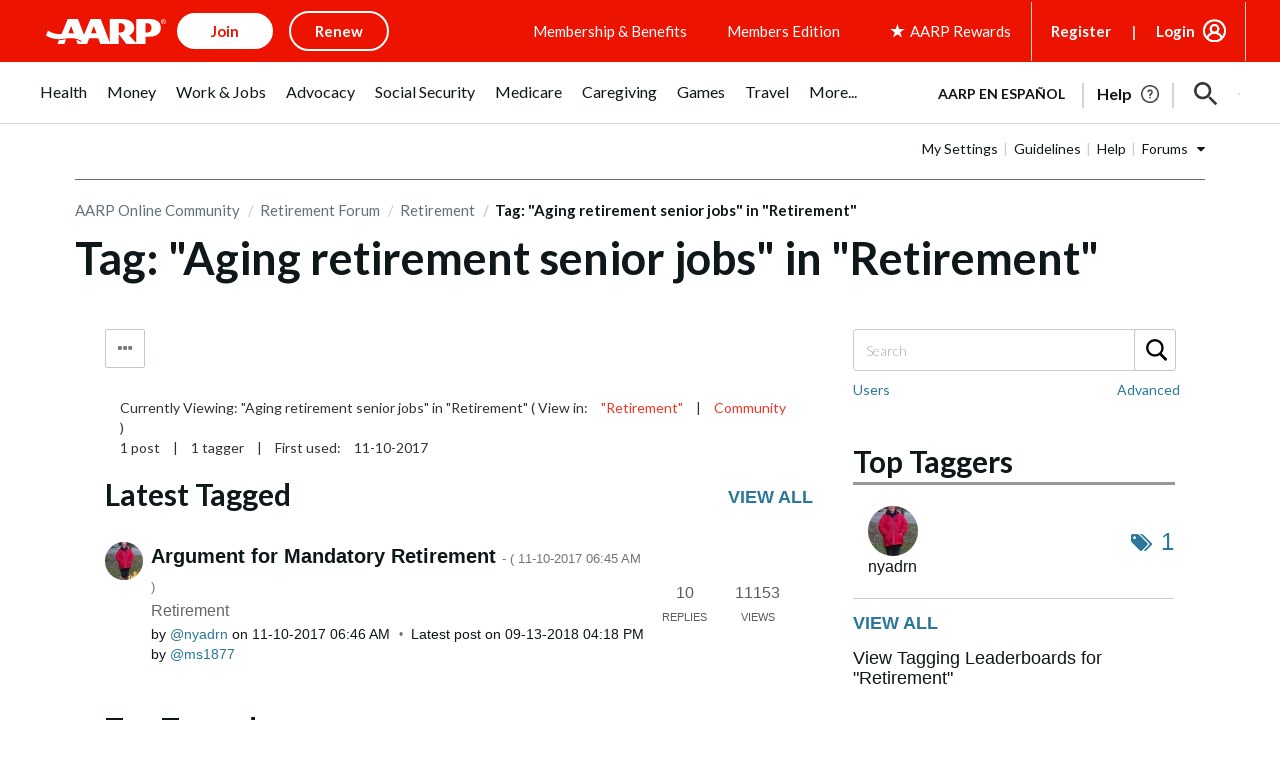

--- FILE ---
content_type: text/html; charset=UTF-8
request_url: https://community.aarp.org/t5/tag/Aging%20retirement%20senior%20jobs/tg-p/board-id/bf23
body_size: 1871
content:
<!DOCTYPE html>
<html lang="en">
<head>
    <meta charset="utf-8">
    <meta name="viewport" content="width=device-width, initial-scale=1">
    <title></title>
    <style>
        body {
            font-family: "Arial";
        }
    </style>
    <script type="text/javascript">
    window.awsWafCookieDomainList = [];
    window.gokuProps = {
"key":"AQIDAHjcYu/GjX+QlghicBgQ/7bFaQZ+m5FKCMDnO+vTbNg96AHzOpaJdCT16BNTHHOlBrRcAAAAfjB8BgkqhkiG9w0BBwagbzBtAgEAMGgGCSqGSIb3DQEHATAeBglghkgBZQMEAS4wEQQME93hLjFno3N6GTj9AgEQgDt/iV7X9Hdzof9EfVmH2hm5ve21Uzi52f21MPofygpjydkfDxvTMDpVtHV/BR549NavJWgn0JGR+3yffA==",
          "iv":"D549pgCTDwAABF/M",
          "context":"IlkZ6FE8R6lkRN8mF7qCs6tjp0yv16zCRfT9NpI29WWCaE1TT/[base64]/A/a6yW9ILuFX5RN2BKL4HKh9MUHJVUGkKuhSwMnJkF1kHpURGRzx+yfb2Nej3+d70LcjB6b2xOivPMw5BiGwdmHngLhYy0eZIlxhxaraSQe/rf7lUKIWNbltr/oBfV6b1HqPjeW51jhxJxsi2y0u9pGIEtrVb"
};
    </script>
    <script src="https://bc0439715fa6.967eb88d.us-east-2.token.awswaf.com/bc0439715fa6/1ff0760906d5/e04be9dda55e/challenge.js"></script>
</head>
<body>
    <div id="challenge-container"></div>
    <script type="text/javascript">
        AwsWafIntegration.saveReferrer();
        AwsWafIntegration.checkForceRefresh().then((forceRefresh) => {
            if (forceRefresh) {
                AwsWafIntegration.forceRefreshToken().then(() => {
                    window.location.reload(true);
                });
            } else {
                AwsWafIntegration.getToken().then(() => {
                    window.location.reload(true);
                });
            }
        });
    </script>
    <noscript>
        <h1>JavaScript is disabled</h1>
        In order to continue, we need to verify that you're not a robot.
        This requires JavaScript. Enable JavaScript and then reload the page.
    </noscript>
</body>
</html>